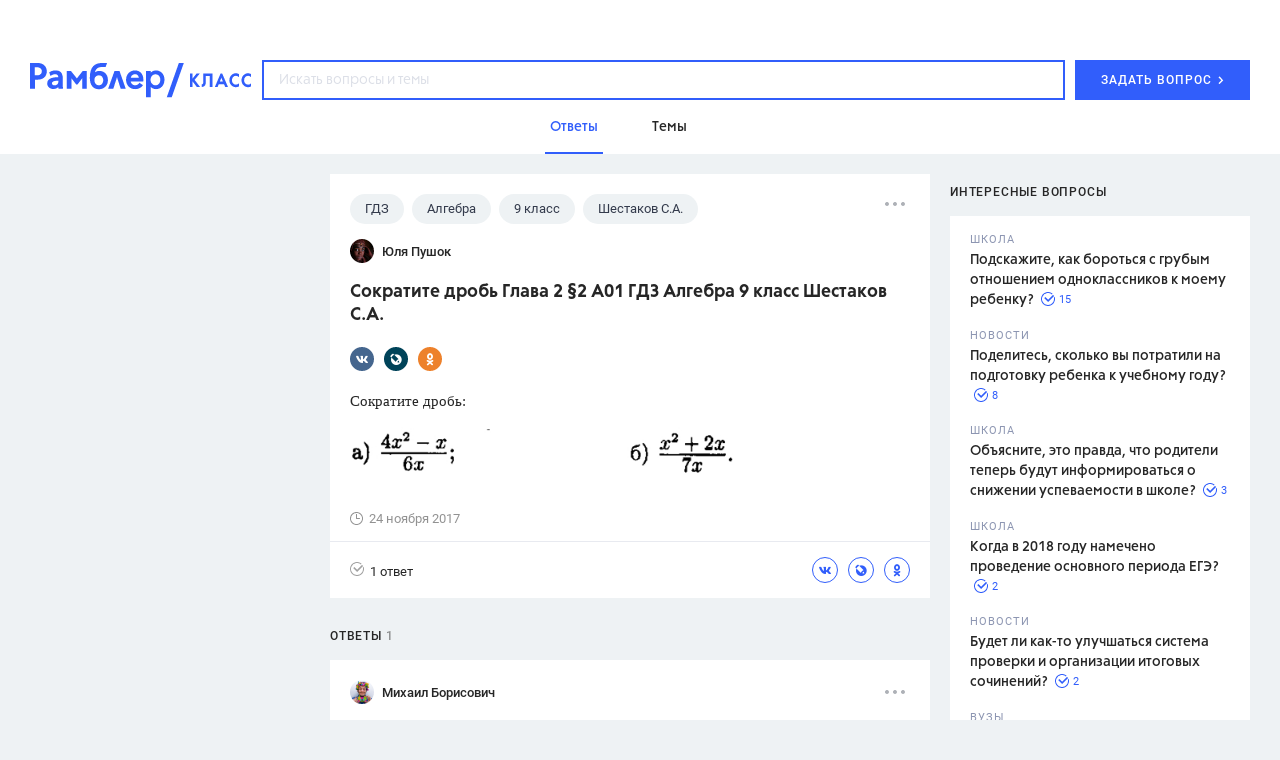

--- FILE ---
content_type: text/html
request_url: https://profile.ad-tech.ru/sandbox?img=hEwyfRQaeWNFsKJZFk-NGKfAuJziwpY7OTsoVSrO4jYw3LQRBaFGt7cmQeqMod*VdnLIHpcX5vwgP*e1lP0ziir72dck*echEE5BxUCYhe4JajNXjgXFe*AgV2IFBTMM4q0032NIE3m53YEpCR2oMPNehegp5PUqAYRK9l6dXNECAAAAuty8CgAAAAA&img=WndI-G0uk-oO8B*YiTjj1b*cBlsVrZ1Sn1CTIi5BhrfYV3urcMHXI4aK-njOzIttevk5nD4ZiAXdXJBiCt0eNR3X2ORcs4h6saRm5U5firfvRpdBDUDDRYfQZTigz52C0ZTgrCi0-zlEyq9h7GEhSgIAAAC63LwKAAAAAA&img=nMo1jkm5ZvOfLyk4YpjnRUQjBU9DVbuKAsPzGEgGfLoXrgu2Y4q2m5yyrGk0KovPFiSRVHkqnIHGYNCadflpPTwOXmo7UARX*qVgLvY7m1RAcNffcFuQqwSUvKYBZP28AgAAALrcvAoAAAAA&img=wheGfJMydNQNEFovaQIOFKFuDlUZSthaYU1rfH5A9qxRELGJuPfpRsnxSidH-tHwSpOy9IMque-tQYw*3ghi6rLR7zUxe*IDkRRzJy1zP5EBt7NvSlLuGjsYuqn11VvZ9*II4RItW1vKcuoZRmma*mjvCaihzCNPSmacKxqv3ZLoFHpCKrY*4dirO3JDReATdDi6DBLWqRU-mVxTlmuj9gIAAAC63LwKAAAAAA&img=M8N-gtQrP0NhEutIK1KZ7TXSvUxLnyopJlamJDbmuBSDg3c*ap-wjHPJGMnI7oEvkqcQEzUWk*fVaLmy6pPPYUK6dAaXdn-MhiCVCUSpse7EHiVtTlg8a*YljBUsmRMPkgZtmqQjbVCduo3lkjCGW2A9MzDTqgly8XBbZ71gPW0CAAAAuty8CgAAAAA&img=I8R2kUJhjeXefoKGDmfYPPY3smNPXW2XWG1gFNG05fPgaz1*eYGPuOtt-3HbZSD5TBbV8cVEttTDOZETO0nalLJL7K1L-5DabJcy-YXq877dYdXylK49*z1fNBHBYShfwLugOVlm*gHmtyxMT-Tn*zL0SIob*2*jmfvM9qXsCPftZx0qbO7gyVW89RmNdzchrUzh4kmYAKRlIuoqJOJrYsDGztco1iBjWQ4-o2wxRkkCAAAAuty8CgAAAAA&img=TXQjQ8y82jYUyKP*I85fxaLpWm845DRYKGrjSEQAIz6T8iWi*PEm3PtIGNStDdQUThplwHSGEAf6pjbOjN*ZMk0I7HErPnM1mIfc67oCzgNVIuUeBj9T8pPXUXQhKPUbKT36kOH1h8CZROYbl3aU3AIAAAC63LwKAAAAAA&img=tNMdelQhe4*tIf47fMJDUr5wSopAQnaJNHMq6BrUw8162dfrwZjo995Im1tY3IfjPjbS9CKfecGRMdXugUolP-BtvtAhjzgEOmFxKFIi50mNh27mwy*ItJBSfV4uzhDpHJc3QUWJRAeAOZmvB4Xt5mVCm7AyZajEzaE*wEoumf85UYeNLxVKbroVcM8ej2t1AgAAALrcvAoAAAAA&img=1k-s7gCbLXWSES8fjrx07wlckUg*GHhILqaWhPcb-waUSKoRh4mllgySg8BFT1QHfp*S43Ix7YrlE42E*bHN4mL3JXNxF4UBuhmPeo8knj6tKw0e*pnMVvIGoqTIdkLUPQed5*hkubcCLSNh3z34Og27*ytgDxm1Iosae6lGvW8CAAAAuty8CgAAAAA&img=Pa2LW5-b9AaDE2GXMCBhX9zXLnVRfC3B7rBEiv*mLFie*f3d5vYFz93L*YP4Eckm2PveqIoFM-LWhQuGnNerDjRWWSwTikb9EJom5PPLF74ao*E9AObVey8y0*RAPbMfAgAAALrcvAoAAAAA&img=fSUVwa4szt-HBtyX4nlQhh799lh162hCIr-2fsnVT*lHKTfBnE55hyGekfM6qSvSaGdAtuWS7hAy06RcErpR8c5HHUsdvoZP7jIknVPTQlUUCkhlfPT3CY92oaXqBL*DZdrzcTS*W3-rkeyHfC6EWgIAAAC63LwKAAAAAA&img=6bscGroO*0uO4KNNVVlojwh1SDlHP9TEHmlWC1h8AASwhDrGSxqXfpMdwHTgFWXpvJc9DH62zJFHxzXyEtW9NKV1gMlCfE2yMrwLOdcQY55f1oMwkZeI6UYZj0Zi*WwxAgAAALrcvAoAAAAA&img=d7AIx62PPIqgUPp4PVweZrSTUPkIZKyFhCKAzFVMTApAtArXhAmmEaMdRpy1P3VgvK-6eV86S7wDW39zNWynnD43WZ129*ZXH3L1Olp7OjXyE--wy6J27HiImb0gtlSl-pwifhnU-L2jVkCtEi1eW5YyGLebnWhwNavHIZ8IcdgCAAAAuty8CgAAAAA&img=IxNOZ0l6FiSWvUzEdfSdbQpTAmnQsd7C*cl1gZ-5lJfi-RvoGN8XIi77iHgxk*V7eUPne2HKxIWvkZUxvPbH5Ooo5VwfhLpNDihuEC3snKcCAAAAuty8CgAAAAA&img=v3EazzkTSC2qr7s64HfkNB7Vwwsejf4b*b43zZtfZfqHvsVHjemOa4-5JvOykruBK1aoiCSGcoRInlRNEUUNGSdfUaoWefep1oEUpDVdydnLMEx6L7Kd6NA*aiKYsoNYkPYslukBc1griWo5SO*0qAIAAAC63LwKAAAAAA&img=84Q*HVVRTSfyOAe88DmnQYJvK7fBJKw*4yUA1mxb7i41TNy2*cW1tH24YAqnfb90pEDOuHcLlCI1Dj3A-tFDHohRoJk4kbFfPlSu7idDtme0RyHMEE1mW9yy54hXSen0-w8eq2GxBMDt9jzCmIpoIAwNCn8XGQVZ2Z4Cetf5CJlUQXCIaeZ*qzkugqXGmkF240mb2Mdxsq-tZhbfOshLy25tL0QKaHN7ebWCRzRXus-mGw3bXBw*E15HjxDdWV0xvHBxoiRZUHTaOLug9hCkX8c5RC2NpQOO8zsU9WHuItgCAAAAuty8CgAAAAA&img=0HHO45CmTscr-VpWBX3Ko2JUjBKNPig91QM*87VhoXolsB3IDk7pd2mnoKbqeMN2BZi5g4e05eYCb8BuGB9*n4AoDpXnSfepd3wlEpaHv84CG7BiX0gt5yWMNalvXHr7AgAAALrcvAoAAAAA&img=DIxQ2MWMihgQ2GGBbRj46GNQ00ZyIZBLY1sk6T6w0U4TdCxir5X9XlNQbMqZvvuTnLqGqMDyr7F1l-MBgTQHt7D4EoL3R1NW40yYLOLV3DpzQZAlZIQj3ze83G4Mu9LVZMZT2T*LPe9JjTWb5oGg3AIAAAC63LwKAAAAAA
body_size: 2074
content:
<!DOCTYPE html><html><head></head><body>
<script type="text/javascript">
window.onload = function() {
(new Image).src = '//ssp.adriver.ru/cgi-bin/sync.cgi?ssp_id=5&external_id=00000000-697c-4287-89fb-335c04910001';
(new Image).src = '//sync.upravel.com/image?source=sber&id=00000000-697c-4287-89fb-335c04910001';
(new Image).src = '//an.yandex.ru/mapuid/ramblerssp/?00000000-697c-4287-89fb-335c04910001';
(new Image).src = '//lbs-ru1.ads.betweendigital.com/match?bidder_id=43008&external_matching=1&forward=1&external_user_id=00000000-697c-4287-89fb-335c04910001';
(new Image).src = '//sync.rambler.ru/emily?partner_id=9122f432-a6c9-4f14-bc8a-daa781f3d204&rnd=2065926447';
(new Image).src = '//sync.rambler.ru/emily?partner_id=vi&id=abcdef&r=https%3A%2F%2Fdmg.digitaltarget.ru%2F1%2F7009%2Fi%2Fi%3Fa%3D185%26e%3D%24UID%26i%3D%24RND449930682';
(new Image).src = '//sync.rambler.ru/emily?partner_id=rt&first_id=872be664-da87-469f-bdbf-025103665c8a';
(new Image).src = '//sync.rambler.ru/emily?partner_id=6bf5a340-6c1f-4262-8f72-400b3d237f5d&ruid=00000000-697c-4287-89fb-335c04910001';
(new Image).src = '//sync.rambler.ru/emily?partner_id=maximatelecom&id=00000000-697c-4287-89fb-335c04910001';
(new Image).src = '//px.adhigh.net/p/cm/rambler?u=00000000-697c-4287-89fb-335c04910001';
(new Image).src = '//sync.rambler.ru/emily?partner_id=cldata&rnd=00000000-697c-4287-89fb-335c04910001';
(new Image).src = '//yandex.ru/an/mapuid/sbersellssp/?00000000697C428789FB335C04910001';
(new Image).src = '//sync.rambler.ru/emily?partner_id=799dfec1-4657-456a-b7c9-c32ee3652b12&id=1930927577';
(new Image).src = '//sync.bumlam.com/?src=sb2&random=702163381';
(new Image).src = '//sync.rambler.ru/emily?partner_id=aidata&rnd=00000000-697c-4287-89fb-335c04910001';
(new Image).src = '//redirect.frontend.weborama.fr/rd?url=https%3A%2F%2Fsync.rambler.ru%2Fset%3Fpartner_id%3Dab56d453-f95a-4cbc-97b3-1e30a8f95173%26id%3D%7BWEBO_CID%7D&usr=00000000-697c-4287-89fb-335c04910001';
(new Image).src = '//ad.mail.ru/cm.gif&p=180&id=00000000697C428789FB335C04910001';
(new Image).src = '//exchange.buzzoola.com/cookiesync/ssp/rambler?uid=00000000-697c-4287-89fb-335c04910001';
};
</script></body></html>


--- FILE ---
content_type: application/javascript; charset=utf-8
request_url: https://ssp01.rambler.ru/context.jsp?pad_id=434637240&block_id=434638924&screenw=1280&screenh=720&winw=1280&winh=720&rq=0&rq_type=0&rq_sess=E8EAE50D12CF58FB1343A6269D934F3E&fpruid=pA8AAENKs1fQy97mAWbD7AA%3D&adtech_uid=872be664-da87-469f-bdbf-025103665c8a&adtech_uid_scope=rambler.ru&jparams=%7B%22p1%22%3A%22bvnqh%22%2C%22p2%22%3A%22emiu%22%2C%22pct%22%3A%22a%22%2C%22node%22%3A%22fullscreen%22%2C%22ssp%22%3A%22ssp%22%2C%22puid6%22%3A%22RKLASS_TOPICS%22%2C%22puid18%22%3A%22RKLASS_TOPICS_ANSWERS%22%2C%22puid42%22%3A%229.2%22%2C%22pli%22%3A%22a%22%2C%22plp%22%3A%22a%22%2C%22pop%22%3A%22a%22%7D&top=4057&left=0&secure=1&vcapirs=38_56_82&fpParams=%7B%22f%22%3A%7B%22p%22%3A2231318396%2C%22c%22%3Anull%2C%22i%22%3A283944215%2C%22v%22%3A%22Google%20Inc.%22%2C%22r%22%3A%22Google%20SwiftShader%22%2C%22w%22%3A3368131880%7D%2C%22s%22%3A%7B%22w%22%3A1280%2C%22h%22%3A720%2C%22a%22%3A1280%2C%22b%22%3A720%2C%22p%22%3A1%2C%22c%22%3A24%7D%2C%22o%22%3A%7B%22t%22%3A0%2C%22u%22%3A%22en-US%40posix%22%7D%7D&callback=Begun_Autocontext_saveFeed3&url=https%3A%2F%2Fclass.rambler.ru%2Ftemy-gdz%2Fsokratite-drob-glava-2-2-a01-gdz-algebra-9-klass-shestakov-s-a-66443.htm
body_size: 2728
content:
Begun_Autocontext_saveFeed3({"banners":{"autocontext":[],"graph":[],"hypercontext":[]},"blocks":[{"id":434638924,"options":{"banned_referers":"","json":{"adfox":{"p1":"bvnqh","p2":"emiu","pct":"a"},"node":"fullscreen","p1":"bvnqh","p2":"emiu","pct":"a","pli":"a","plp":"a","pop":"a","puid18":"RKLASS_TOPICS_ANSWERS","puid42":"9.2","puid6":"RKLASS_TOPICS","ssp":"ssp"},"view_type":"Fullscreen,Fake,Version_Desktop","visual":{},"wl":"rambler"}}],"cookies":{"uuid":"00000000-697c-4287-89fb-335c04910001"},"debug":{},"links":[{"type":"img","url":"hEwyfRQaeWNFsKJZFk-NGKfAuJziwpY7OTsoVSrO4jYw3LQRBaFGt7cmQeqMod*VdnLIHpcX5vwgP*e1lP0ziir72dck*echEE5BxUCYhe4JajNXjgXFe*AgV2IFBTMM4q0032NIE3m53YEpCR2oMPNehegp5PUqAYRK9l6dXNECAAAAuty8CgAAAAA"},{"type":"img","url":"WndI-G0uk-oO8B*YiTjj1b*cBlsVrZ1Sn1CTIi5BhrfYV3urcMHXI4aK-njOzIttevk5nD4ZiAXdXJBiCt0eNR3X2ORcs4h6saRm5U5firfvRpdBDUDDRYfQZTigz52C0ZTgrCi0-zlEyq9h7GEhSgIAAAC63LwKAAAAAA"},{"type":"img","url":"nMo1jkm5ZvOfLyk4YpjnRUQjBU9DVbuKAsPzGEgGfLoXrgu2Y4q2m5yyrGk0KovPFiSRVHkqnIHGYNCadflpPTwOXmo7UARX*qVgLvY7m1RAcNffcFuQqwSUvKYBZP28AgAAALrcvAoAAAAA"},{"type":"img","url":"wheGfJMydNQNEFovaQIOFKFuDlUZSthaYU1rfH5A9qxRELGJuPfpRsnxSidH-tHwSpOy9IMque-tQYw*3ghi6rLR7zUxe*IDkRRzJy1zP5EBt7NvSlLuGjsYuqn11VvZ9*II4RItW1vKcuoZRmma*mjvCaihzCNPSmacKxqv3ZLoFHpCKrY*4dirO3JDReATdDi6DBLWqRU-mVxTlmuj9gIAAAC63LwKAAAAAA"},{"type":"img","url":"M8N-gtQrP0NhEutIK1KZ7TXSvUxLnyopJlamJDbmuBSDg3c*ap-wjHPJGMnI7oEvkqcQEzUWk*fVaLmy6pPPYUK6dAaXdn-MhiCVCUSpse7EHiVtTlg8a*YljBUsmRMPkgZtmqQjbVCduo3lkjCGW2A9MzDTqgly8XBbZ71gPW0CAAAAuty8CgAAAAA"},{"type":"img","url":"I8R2kUJhjeXefoKGDmfYPPY3smNPXW2XWG1gFNG05fPgaz1*eYGPuOtt-3HbZSD5TBbV8cVEttTDOZETO0nalLJL7K1L-5DabJcy-YXq877dYdXylK49*z1fNBHBYShfwLugOVlm*gHmtyxMT-Tn*zL0SIob*2*jmfvM9qXsCPftZx0qbO7gyVW89RmNdzchrUzh4kmYAKRlIuoqJOJrYsDGztco1iBjWQ4-o2wxRkkCAAAAuty8CgAAAAA"},{"type":"img","url":"TXQjQ8y82jYUyKP*I85fxaLpWm845DRYKGrjSEQAIz6T8iWi*PEm3PtIGNStDdQUThplwHSGEAf6pjbOjN*ZMk0I7HErPnM1mIfc67oCzgNVIuUeBj9T8pPXUXQhKPUbKT36kOH1h8CZROYbl3aU3AIAAAC63LwKAAAAAA"},{"type":"img","url":"tNMdelQhe4*tIf47fMJDUr5wSopAQnaJNHMq6BrUw8162dfrwZjo995Im1tY3IfjPjbS9CKfecGRMdXugUolP-BtvtAhjzgEOmFxKFIi50mNh27mwy*ItJBSfV4uzhDpHJc3QUWJRAeAOZmvB4Xt5mVCm7AyZajEzaE*wEoumf85UYeNLxVKbroVcM8ej2t1AgAAALrcvAoAAAAA"},{"type":"img","url":"1k-s7gCbLXWSES8fjrx07wlckUg*GHhILqaWhPcb-waUSKoRh4mllgySg8BFT1QHfp*S43Ix7YrlE42E*bHN4mL3JXNxF4UBuhmPeo8knj6tKw0e*pnMVvIGoqTIdkLUPQed5*hkubcCLSNh3z34Og27*ytgDxm1Iosae6lGvW8CAAAAuty8CgAAAAA"},{"type":"img","url":"Pa2LW5-b9AaDE2GXMCBhX9zXLnVRfC3B7rBEiv*mLFie*f3d5vYFz93L*YP4Eckm2PveqIoFM-LWhQuGnNerDjRWWSwTikb9EJom5PPLF74ao*E9AObVey8y0*RAPbMfAgAAALrcvAoAAAAA"},{"type":"img","url":"fSUVwa4szt-HBtyX4nlQhh799lh162hCIr-2fsnVT*lHKTfBnE55hyGekfM6qSvSaGdAtuWS7hAy06RcErpR8c5HHUsdvoZP7jIknVPTQlUUCkhlfPT3CY92oaXqBL*DZdrzcTS*W3-rkeyHfC6EWgIAAAC63LwKAAAAAA"},{"type":"img","url":"6bscGroO*0uO4KNNVVlojwh1SDlHP9TEHmlWC1h8AASwhDrGSxqXfpMdwHTgFWXpvJc9DH62zJFHxzXyEtW9NKV1gMlCfE2yMrwLOdcQY55f1oMwkZeI6UYZj0Zi*WwxAgAAALrcvAoAAAAA"},{"type":"img","url":"d7AIx62PPIqgUPp4PVweZrSTUPkIZKyFhCKAzFVMTApAtArXhAmmEaMdRpy1P3VgvK-6eV86S7wDW39zNWynnD43WZ129*ZXH3L1Olp7OjXyE--wy6J27HiImb0gtlSl-pwifhnU-L2jVkCtEi1eW5YyGLebnWhwNavHIZ8IcdgCAAAAuty8CgAAAAA"},{"type":"img","url":"IxNOZ0l6FiSWvUzEdfSdbQpTAmnQsd7C*cl1gZ-5lJfi-RvoGN8XIi77iHgxk*V7eUPne2HKxIWvkZUxvPbH5Ooo5VwfhLpNDihuEC3snKcCAAAAuty8CgAAAAA"},{"type":"img","url":"v3EazzkTSC2qr7s64HfkNB7Vwwsejf4b*b43zZtfZfqHvsVHjemOa4-5JvOykruBK1aoiCSGcoRInlRNEUUNGSdfUaoWefep1oEUpDVdydnLMEx6L7Kd6NA*aiKYsoNYkPYslukBc1griWo5SO*0qAIAAAC63LwKAAAAAA"},{"type":"img","url":"84Q*HVVRTSfyOAe88DmnQYJvK7fBJKw*4yUA1mxb7i41TNy2*cW1tH24YAqnfb90pEDOuHcLlCI1Dj3A-tFDHohRoJk4kbFfPlSu7idDtme0RyHMEE1mW9yy54hXSen0-w8eq2GxBMDt9jzCmIpoIAwNCn8XGQVZ2Z4Cetf5CJlUQXCIaeZ*qzkugqXGmkF240mb2Mdxsq-tZhbfOshLy25tL0QKaHN7ebWCRzRXus-mGw3bXBw*E15HjxDdWV0xvHBxoiRZUHTaOLug9hCkX8c5RC2NpQOO8zsU9WHuItgCAAAAuty8CgAAAAA"},{"type":"img","url":"0HHO45CmTscr-VpWBX3Ko2JUjBKNPig91QM*87VhoXolsB3IDk7pd2mnoKbqeMN2BZi5g4e05eYCb8BuGB9*n4AoDpXnSfepd3wlEpaHv84CG7BiX0gt5yWMNalvXHr7AgAAALrcvAoAAAAA"},{"type":"img","url":"DIxQ2MWMihgQ2GGBbRj46GNQ00ZyIZBLY1sk6T6w0U4TdCxir5X9XlNQbMqZvvuTnLqGqMDyr7F1l-MBgTQHt7D4EoL3R1NW40yYLOLV3DpzQZAlZIQj3ze83G4Mu9LVZMZT2T*LPe9JjTWb5oGg3AIAAAC63LwKAAAAAA"}],"params":{"impression_id":"1769751179591-XDNxCboD","is_mobile":0,"marks":{"misc":2311},"priority":0,"thumbs":0,"thumbs_src":""}})

--- FILE ---
content_type: application/javascript; charset=utf-8
request_url: https://ssp01.rambler.ru/context.jsp?pad_id=434637240&block_id=434637476&screenw=1280&screenh=720&winw=1280&winh=720&rq=0&rq_type=0&rq_sess=E8EAE50D12CF58FB1343A6269D934F3E&fpruid=pA8AAENKs1fQy97mAWbD7AA%3D&adtech_uid=872be664-da87-469f-bdbf-025103665c8a&adtech_uid_scope=rambler.ru&jparams=%7B%22p1%22%3A%22bvkuo%22%2C%22p2%22%3A%22y%22%2C%22pct%22%3A%22a%22%2C%22node%22%3A%22billboard%22%2C%22ssp%22%3A%22ssp%22%2C%22puid6%22%3A%22RKLASS_TOPICS%22%2C%22puid18%22%3A%22RKLASS_TOPICS_ANSWERS%22%2C%22puid42%22%3A%229.2%22%2C%22pli%22%3A%22a%22%2C%22plp%22%3A%22a%22%2C%22pop%22%3A%22a%22%7D&top=0&left=0&secure=1&vcapirs=38_56_82&fpParams=%7B%22f%22%3A%7B%22p%22%3A2231318396%2C%22c%22%3Anull%2C%22i%22%3A283944215%2C%22v%22%3A%22Google%20Inc.%22%2C%22r%22%3A%22Google%20SwiftShader%22%2C%22w%22%3A3368131880%7D%2C%22s%22%3A%7B%22w%22%3A1280%2C%22h%22%3A720%2C%22a%22%3A1280%2C%22b%22%3A720%2C%22p%22%3A1%2C%22c%22%3A24%7D%2C%22o%22%3A%7B%22t%22%3A0%2C%22u%22%3A%22en-US%40posix%22%7D%7D&callback=Begun_Autocontext_saveFeed2&url=https%3A%2F%2Fclass.rambler.ru%2Ftemy-gdz%2Fsokratite-drob-glava-2-2-a01-gdz-algebra-9-klass-shestakov-s-a-66443.htm
body_size: 7140
content:
Begun_Autocontext_saveFeed2({"banners":{"autocontext":[],"graph":[{"banner_id":579454843,"block_id":434637476,"cards_mode":"Url","condition_id":579454853,"constraints":"","cpm":3.0,"domain":"yandex.ramblermedia.com","frontend_params":null,"height":"1px","kwtype":4194304,"max_cpm":3.0,"mime":"application/x-shared-scripts","price":3.0,"priority":0,"source":"//img02.ad-tech.ru/file.jsp?url=DT1bq*RZRbb2w4i3W6IYqkgzBZrYPhIv*pkkfKecnxv8hPIaOOrv7YWMA*dZ0FtlUnJbUJt3RWTT2eB-YiANJIgCtXORLl2sMnX2lYnE8L-yvJeSwLM6rVFfd959nCIEM7iOlFi5744mTo-J8tlQ91o6ExBt8XB3jw0Ml1bk2dukaJvzvKMxBHCo*QCOVCh5qeQwbj6KGHsCHS1Z*v4C1FEiakqNfck0KLxkp1Z4rTa4hWSGM*pqHHf13ExFwZxoXj0NxKt7EOWmSgdUspVPq9QcQL-1JmfEOaSSMGlqo8Wg8IhB3yP*XfiqjmQRwJeid68P0Rod9D8mmY0WQzdKYN1PgukOHdnANeHdcHvAbyRCFwOpfK1ePpCSufDFsI*a00sv8b7Jx7xOllGyjcW0NJ*a3heMopfimI4wbcu68vUkFr*nhjaU4xeD85sYFV5weQigD9oAMsehicvm0XiDPWjpsV1mNNpzlx-kjKxgt2Re2u6ed5KzW*uBYMs-3A4h73QltbS-yORmFPdhQEnfvfFgJYkr0Iy-TsE92GMSce*bMoAVcPlemtsDY8F--BJpio02Se8oxnhDjpj2WCIh1O8nxOUwJwfchzBHoaef6bIDBOFCuqiAeM43xKDRCGUuEg4mNJKJu1KSGtccLBnP8tS09ie1Q46pmAMXPP6IWT5BFAK9G-0Qe9TPa3Ax*XaaNuytBUfDyCdJkAaH8ZoAbQHcUFEPH9P168wFii-gmDs2cPALKb1tzBCxyQbOI*dpG-h4yUZxC1gMP-fsq68BmQdOSj4sY34fVFuSa6TgylGsVdfYniuB4jRVowodRseD9kl5Tt-yXycbN-pf*BafLLIYd8OPtSRalv5eiu6obojnJi2j5L8nsdQR5DlVgxUbWUfpSjyFDQ9JlNCMU2WqKsEKQhPMDN4eRk*9MQ3tjNoMZovZnREjAxNTNPRzfo-i*EjyC6DfZNTNbrRcPtgD8hfjJ6WuEWBjg1B*Kw*XC6lC3zTcjm8k2gsRQOrQlQgDv3vnKa34ZJB6vxBe4wLgnY*hqTUwOWPGFMeVyFe1f2b6iLMUnBO2X64JVlkF4MDBLJvN5XIyZWGbb07WPP0UOmJfjBAQbrrjwKLKyBP4LXoKeM*tgwBR3gW0k63yNTpDgxXU-V19iZwhadaccoLl6qzJOh2fPDFXlcKRHsJ73SjkzKKp-wB2j8iLlr1SJpuRGUni86dUP8FOXt*S7ops0i0ZDcTbe*ommUeug19rs011mKZJDc7DxAFSYhzZz54mPyaVo94qSLuL7G5cA*tTX2I-qDr-XAbam1FJ4qRTcKpy5wKLMYErYuHgs5j23e0DlWneA8-rOj2kte9KHuY8VYUy--tl37i8TYQoASJyNOs3sHil4JsaXTj0E5Z1kjuP4fiiPluPIQBepFoo**kB4ek8TlpJj8rOFkewMyUEK2QKgPHBqsmk5GO13EUQuhg3e*1p-PpHnAPCtur6pHnsk-DXPr3v1pCCOLn-zcCBfhKZY-xDnpg2VFA7o*7oQhsw34zamw4DOIyPj9QS58y3zEw6tGFkt3ynbBF81goF*rdBG1nZIQtEBaYepNdcKB73b2J-b2HacCdL4lc8fMy7InP7h4YP2lltrNunR9o-Od6oVH13F9pvCiHJrxefBCrS9U0e3BWYwznuDFK6AxJ6oA7oo*6aqGLF6BESl5q6f3Wu7pvNwEXc1PfurOeGO-0UvzuxKjOVAp7pc3XBNQCTs-Lb13*XD26i-be5etwaXkHOyqOdOFdkwcGQimjoo4DJuZsnsbewxbcK9zvqjxo3gtFc4LXXfiZNXsw82TJvbyc8XmU898mPGq9gb33Me0-LAgAAALrcvAoAAAAA&eurl%5B%5D=O3hOsQ2jFpEjouyZYhJhARv0BmBrwoB1V5LOE*CInvmAbxKrH2AhnAllHWqAt2Lxs6WwYjWCNR4xLYziU7JkJAIAAAC63LwKAAAAAA","thematics":"1","url":"//click01.ssp.rambler.ru/click.jsp?url=86zo1iem7-18KE95ZyBZsudZrQSVwottMri0Dhrk0lG*s4lAMt8P4R8sn-wyLZRyoxvWSlc6PVBbv6AinX6XWPClG8IXk-OvpI8mD3o7rr*uxR7wn3cYOCbg2RqA-MllqtASHnkFtZOQYbUw11VMKa82Oxs8dw9aZYAL3n1djCvhMkWqTw1MFOApbpTv8XP-JUU3dP3l-vuTWXcfauztUlvfh97FAUm9kXeJjNqnHZsiAP8cWeeWP69-Mk26ZTA8vSrwN6CHKKWvp4r0YtO4B1qDK7cI*EGck28A7ZuE6ncePUK07WKRiQhsFPQBt56YvD0bR-k158OZs0dUcREPTaeBbyzEjVhgAu07f*wPg2VPdKalk-7B1vnJDUKrn*4Oy8jioQ99HM34MDVq8NdaAcP*w4uDGRGVaXxaOQda1x-M2kXYyaKB1qgzpx65o7erUSr*9UX1cUqwru4EgNYJE9EKfd1aQlHn8RGG-m-KB52gaAQf2tq8c7q8dQlhXEkxAHm45Vu0C8ld-SUrfGb3lhoxDReBrDh0ZV26mU5ET2cctPPbA34Yp2XZ7Jr1LVR7C2pDEWcSg0xt3Q*dpV4q1AX1GVAM1oasypDS2YCN3uugi-cviBGWr7vn6KG2f0s5DdxntuKuNrxm6XF775zEBmoHK8EtkrQqzgSy90FKlYzWwuSxRmweQx7Q3MQkzUHxVQrgpDs4S38*86*HaMEA1VrKezLe9GEzsYqWehVKZy5Z8awjLFoo6-7CG9owA6Y3jOMuIwh8gimpwNok0MLexSLy94S*UcEX3bULUqZWf1FeJ43rxrYzxbMDCFbzURulyilMOFro9M0rUVtDlPl7m2UxK1PTx7bq2fTGdQMbOu4at3kzQw4MKTA8501sU3XyO2L*NDYWLXedYU1V*hc3LmeB*2g4*GWOPuMlfxmrB7SR4AzZn47AwyxQP5D8RhrcKIKPV6CVyhvsmILsKnC2m3oegysM58kE5JdMbWMMC0IgghYQw35HCMYkQDR2kE7JhHXTq*aoG7H-zzg2750XJJASfJ*EeUlfvbhiYvceEMX39TXwdsm9nR9bPbwy7wtk4WsKsCsBGnXGvIGMy564lYB*HflqskwbjPI7RX8uPCZvP73HTUjqYU7qqCLB-5i-YmAy-W0mo-TWjHmAuBMmxH2mx*9OMaXLEmq6RkJDpuZrpv-yd-g5YaddzlP6LUwkIPtdBI8O3hLuvhO*upIn8g1GZk6qFdAi*NxVKb9FQSuEjBbxUPT33A6C8fKrOpEW6PcwYeHXknsZJD4WmDlAlRbRnMVgD4l93Yt86saa4NVofnfOA-mtVnh20E1MEIuLnTq9nBkaaSyBzTxMGXNELPglqqH4CR9aPzHov30vN*53Vq22QHpmoxxZHIz1w28*ttZ-PsSosVypGYlB3twJ9tFon0zhAeB-HUjyorPRmQlQ-HDdIGgaVdrdGF1UqpgAYcQBcnaiyFKCX*CwvWyc9gIAAAC63LwKAAAAAA&eurl%5B%5D=XYJKlk5HpIFoC*qcCiI7pLiS9-UYUe*wH2xiUlpChnj8R11iRYGWL-cI99Hr9aZ4SJR0MOKmu*G1hAaOHwNXRAIAAAC63LwKAAAAAA","user_id":429804626,"view_type":"Fake,Graph970x250,Version_Desktop","viewability":[{"percent":0.5,"time":1000,"url":"//img02.ad-tech.ru/file.jsp?url=hF*ko7efSU869Hmob2w8O7QvCG5qnmu4XB9iCFhtvQ1s9PIqaxBgmkIUs79s*Ej*eWUOZDVilCFU95NTcH70gV6LMlvcVNUV2VsGSacPVjN6X3QN51QMAE8S-yEtQDnWhf3rXSAS2wsl5dH5LbGh-dRBLWFXBaONTQfNinwEmcnGRdNBMHD9eo*5A8*tDCjDvQ6NAH3RawraX0nwzMd9uSrxnQNvTTu-NW*2ql9FEjVazau-NCk8iWXYqhukAuavo*cgYald3c4--XX5mzSyWosxdIyOxKA3tpkxP2vznJPiTc2LfIvxCoyC5Syex3tDDN4GHc7tUBsYOekW7oMABxkn9BZq8I7ezdd346rb1FCwDUaUv373y5OLQ8CtVpOXZk77yX5laPCLIjxNe6SyoNBynTqits2wW6N0uFTYY9vZr*8qiwvG64irpr0Z9nIVFavJHTBQVrkCa5rvP2*mW53IYJpHl4o7hjQOCBiKwoF0w1D4BGROG6NIsdgsK6QW6re6EC3NmW-2VqQQILmV-4uW-qRyBjLQphNL-Zlnxd9*Ow428Oon8e0W6ErZzYFjSVPwH62S2GKuEPSq4ZHMUUn6yNByS*KFdJXQXdnT-Ovx6Oy-zcVDhe6Yb1RWUmIq35JkvaQyUYkWQqoKVmugugXCKx0f4px-dc*2XIplG0eCarVfTmgY350G49vZCEa8eU*hJVqUTpLMLdmF2aizhMIOBeGWbFardDZE19lZdqBw3K6OH8-fIietgcVxZuQiMDrcbqo8pfFszvjgD3bwvtEolIe4NiOIJTMrdpRJq2NW2StKbtQsDJy67901i695tEKsFemimJRcyLbrEnUTXFar1MjCfluDhOPxndYZF-iWc7XSl**iGbeueae4rJ6-VX8XdMgfgb7yYtQb-VyybLot*A3LFgj6nVY6hf9JlwsQQvtvJ2GiRbDvAlVATBC7pilcM5pJFI*Tk1PV2H9uSiRh9FU60AIAJH5BC6qZm-h8Bj-hGJZ74LcA*jSsr3Agk3oOURLSkMlGr2kQt8GD9X6g9FCF-wr3z-*g6kPJiYgSOQ110uVdRBINAI71YJ2VSmVgR-aS1fPdt6OKw-PWs4FOjGwdneV*[base64]*DvNIYpi87xuBeXzX60JhKYhROakIV1BDiFlB3YW5sopuSsW8D0jKCTG09PF1FuYBYsiKZyAF0QAMQnRjjEFAqIYQtUcRwzpkXeC9NlEJdga1EqenvVS2WPtaW9ngljmOv3*Pmb8A9ABKER**c3J87TMJ7LTE8YviC*RtuYXS59FXbXV2t9e1loXoKWggf1TgVDrIy07DfqKBlQC8AgAAALrcvAoAAAAA&eurl%5B%5D=mHMx7fCXIdx9ZBq-Ob-yWFMjm5Ko7fOwkjlsSDhsBUEHOkrCB3PXx-f14Cy9f9s2wiV-JkceqIXm6-SqKV-z8AIAAAC63LwKAAAAAA"}],"width":"1px","words":"{codes tag 427721357}"}],"hypercontext":[]},"blocks":[{"id":434637476,"options":{"banned_referers":"","json":{"adfox":{"p1":"bvkuo","p2":"y","pct":"a"},"node":"billboard","p1":"bvkuo","p2":"y","pct":"a","pli":"a","plp":"a","pop":"a","puid18":"RKLASS_TOPICS_ANSWERS","puid42":"9.2","puid6":"RKLASS_TOPICS","ssp":"ssp"},"view_type":"Graph970x250_fix,Fake,Graph970x250,Graph970x300,Branding,Version_Desktop,Place_ATF,Graph970x100","visual":{},"wl":"rambler"}}],"cookies":{"uuid":"00000000-697c-4287-89fb-335c04910001"},"debug":{},"links":[{"type":"img","url":"MNIzpelpxDG-MV6iqBar-W3C46b8ucpzY3Qp4XXHAZM2jZVA-T4ODjPmU-u*HoM0h31Cdkv0V2UB6C18*z-k5j4cCQa-1B90rUgpggaf56HFlcd2m4VxMs9e3Rw1ljEvMkq89dvzyFWP5tTGTCgWOQIAAAC63LwKAAAAAA"},{"type":"img","url":"Rj1-YO67wC*-SkqG5G5L9K4QtCXRjEwhWm8CeO0gQjtH0c0-Sgh2DsEDHgghym4Pmjz8Q*Yp3KmPS6O9T07vvwsHutIZUoQOm5LX9VFSbPzdvEszJS-7ePpgaY1wjy3MAgAAALrcvAoAAAAA"},{"type":"img","url":"k0NlDsTx7t-FOFPE*wn8t6zXwyHXEV-KneuxO6Jgbz49ubRK04-FpMzRED*z-nX-bJUBchKD8s1usImj4u04ZBSNB926oe6k8mAN5LZxLTxRnszTQzYEyAMKo1fisZvoZzAvAlkKX1MxXQOsYC41KwIAAAC63LwKAAAAAA"},{"type":"img","url":"dLm98UURTTU80VW3uhIwLy-40l0i*czEAZ-uEDH9IBRgauZdx2qYLY54VxoYYoWmKFGCb5cGy42VUwKpo4zrI6bI8r-N6GtEJtzuM8jfXgOqWM7ixIxlQMHdcBzzz5*N99E1MgH*8Y58LKhi1JkN2RHpdxbkfBf8NERL3ZCh0DQCAAAAuty8CgAAAAA"},{"type":"img","url":"z5kJgY-NXrqIXNkk3DQGzMlYwQhv5u-ezOR9iy2C1jZzsiGRNy1T9xXg4LC2QPIf2VuUr8moVSbcV0nkGoJhstn0zOcqIHadhGnKCZcOnCjQhBF4uY*58p5jRGDTOSY8CPXYDDrScoGHHh09JQ8-1gIAAAC63LwKAAAAAA"},{"type":"img","url":"p-JOz7G30*uiwv5cY-0llOmWItrgO1lu1h4tg2ImaVlh4EqhivnFOdSf327PqWM1G7azAWveg4bzHhX9VTsR7cuVPPVPFF38UA2JWV6jbnKEh5lagumg0KkZRGOUw9sMAgAAALrcvAoAAAAA"},{"type":"img","url":"CNZ8UmSbM0PuFzCNPzmSqQJz2kWjAJLQpW9SdWVb3Ed7u46n*2Mlj0O4pmHOhnWElzglCqyClPJkkm*AXxZ0jm49nDCwKNP7fDaISlSj5ktkDaBwzj2XXdrTXAdW6Hqd3VLP385zNLcZjJ58TWDpIwIAAAC63LwKAAAAAA"},{"type":"img","url":"0Iy7IbRn*5XD2aHE53xae9i287XTwYGqs5UISdjKeiTEVvcpar7vTi07aGCV3*uSt0Tb3Gj4NDN-OR0m09MkB5SiGUbZP5*jy5izaShbDbspYeZV4bW45qcWRXuqqgcx1WvUvIA0vflf-406Vg069kZK43J5vnxYuCcMYLboYp8R51MPBNCPII5mfz7HbT4T1mzGi0vYeZEQw7vSfUbiPQIAAAC63LwKAAAAAA"},{"type":"img","url":"5TJ*rMo2j7ZfRt3RaZRdAbNbC-kgQwoNPcUYpsNQ3J2qExa*iCpNk*Q8Qn-NFfvDvYQPGykwU2qVd045u*G2aZZ4dRUs8NrsQiuqAXNvGCTv412ogntSL4dudydhGnXkY5pdu5MyOxFGFXjFsoRoZQIAAAC63LwKAAAAAA"},{"type":"img","url":"3ZCHFaMLc31LvFP32NwLzsy9hXqlG*HhbCDPDGqV2LEQp4*i7SGtWpuvPRektnfaO*FLuPeGmW6YWXsp*bPaeuSYRs6DZet-azPSprcaqAe4nf25VoYDMO9ki8he0pJti*iYN8Ag9RaZSkYx2D8KZWHx3ykXn*N-AkCUvsfw2w-2oB*fwMrpmjbkAv0uAjN*AgAAALrcvAoAAAAA"},{"type":"img","url":"uEFnJuzoM2QQCnfWuXuC3PJOO-dDbzP7NdOhsab-F7tcKTpOX7J1RRRBEMdjGwFWgOmi6m9zaJwLRI2ooPgvGI0vlBZEUeKoO8GAuyMXuLIUyUycUgPYytc81zGjf6biAgAAALrcvAoAAAAA"},{"type":"img","url":"mTK3k1LyTHdQaMUF9Em6s0bt18kjJUkKUrelxB-krTpoY2**NF5fkOT08rgjLLWbQN5tULoFkVik7umm9d8ru6urzRCz0p*ovVnEU-k3*t1ZgtNebDfZ0BIR49yOWAlH9YwZQRSuybBcyuOdEIRM53mPaJx0fh*xpExgFOWlrqonhA9KXHPFx3Z9tKvPz0a34AKDFaxGdHN5GO-ZKxpIVvM8TTeNCK1JpXqdBBm495Pm4-mzeVtdbqyUzv4fE3SCdRPh5uMpz48H5RojTh2qIn9ZdEmTyVPADyDqxnIv7WUCAAAAuty8CgAAAAA"},{"type":"img","url":"z6XDMkzullAbqu2Yg8802Q9CRNdcUoKP6ZAFUIwdy4cM09wLbGNUcXqLx1*N1YJX6EZnyoIr8DAWzas3F24*dqRMWQtK5bBqONBMmOjjuus1gRWpupMEFzHIAolzEw4d29Smv37ffVT6fjP92bLa6jtykTZQjjXJWP*etjvG4uwCAAAAuty8CgAAAAA"},{"type":"img","url":"c8lhYnLDOKdpKYha9fiSoAcNPUGiAtEySYs-kAzrkFUNnYE4PI9DEQKcHOxtGMx9PkejIh0GkRuqz3P6bl1pZRPPgkZqh7BB0Sj7BCuaRPRIhKuR9b4ISy5ZFmC3ZB1lxQ*-XcBnaVfA*w5kEXureuFDsxfAGz7hCtkkpJ8miGQCAAAAuty8CgAAAAA"},{"type":"img","url":"FINCCNTFoeRRReKFrvWb*GPSW95OmezXWnT07O-jJ9wOPPoSrWoMDjY2bVB4wKmhha-FuvNMZz3vgA*tdRBtWuOzrxJaL*0-l*Y50HuyGZECAAAAuty8CgAAAAA"},{"type":"img","url":"dWuVxBAjSfS2kUCrmI42kyjbuHu9AagYuIW06b*eT3KUkYfGuGvjT4WLTS8GiBCO5LEtrxeDEBShL5-JqQVy2NY2Bhk0Iqi8Q7ooHPaPgK4QXENksyTurwbRLFHZKLstEIfw*apLDcESEijDBx*JBxN*rqTnlgBTsIrzGYGmhQXveF1iLchAGpKBymvjFvgEYGxOMjAg78FskJiiRplnF14k62G0d6rZGK0MzPOGnfsCAAAAuty8CgAAAAA"},{"type":"img","url":"g9FL5WLPgTg7A58wI8YvMsiL6Zq8eb-vFMlZb5CgsRpK5PJU4Cv2dm9ScAPB662CVHXqTkZkOm8XojD33ApnyCMDYshrAXGYtRYZc7thA*u*29L3nSMnhFOE8ioVAu2KIcTqF38Z0cTklQty3DPo7gIAAAC63LwKAAAAAA"},{"type":"img","url":"f1OhLsIFsoPk09F5hUGDwP6dD5IAJfpCoruYkF1Gq-CDQliaHWMTomkZT3l*Dk2kXoqP8ormik5lQdVIhYZopAWDmt6LuR37M2jDvfmaKbokOJfh2LZNnm597RYJic2KAgAAALrcvAoAAAAA"}],"params":{"impression_id":"1769751179557-PzeukEXl","is_mobile":0,"marks":{"misc":2304},"priority":1,"thumbs":0,"thumbs_src":""}})

--- FILE ---
content_type: application/javascript; charset=utf-8
request_url: https://ssp01.rambler.ru/context.jsp?pad_id=434637240&block_id=434637676&screenw=1280&screenh=720&winw=1280&winh=720&rq=0&rq_type=0&rq_sess=E8EAE50D12CF58FB1343A6269D934F3E&fpruid=pA8AAENKs1fQy97mAWbD7AA%3D&adtech_uid=872be664-da87-469f-bdbf-025103665c8a&adtech_uid_scope=rambler.ru&jparams=%7B%22p1%22%3A%22bvnpy%22%2C%22p2%22%3A%22emhk%22%2C%22pct%22%3A%22a%22%2C%22node%22%3A%22ban_240x400%22%2C%22ssp%22%3A%22ssp%22%2C%22puid6%22%3A%22RKLASS_TOPICS%22%2C%22puid18%22%3A%22RKLASS_TOPICS_ANSWERS%22%2C%22puid42%22%3A%229.2%22%2C%22pli%22%3A%22a%22%2C%22plp%22%3A%22a%22%2C%22pop%22%3A%22a%22%7D&top=174&left=950&secure=1&vcapirs=38_56_82&fpParams=%7B%22f%22%3A%7B%22p%22%3A2231318396%2C%22c%22%3Anull%2C%22i%22%3A283944215%2C%22v%22%3A%22Google%20Inc.%22%2C%22r%22%3A%22Google%20SwiftShader%22%2C%22w%22%3A3368131880%7D%2C%22s%22%3A%7B%22w%22%3A1280%2C%22h%22%3A720%2C%22a%22%3A1280%2C%22b%22%3A720%2C%22p%22%3A1%2C%22c%22%3A24%7D%2C%22o%22%3A%7B%22t%22%3A0%2C%22u%22%3A%22en-US%40posix%22%7D%7D&callback=Begun_Autocontext_saveFeed1&url=https%3A%2F%2Fclass.rambler.ru%2Ftemy-gdz%2Fsokratite-drob-glava-2-2-a01-gdz-algebra-9-klass-shestakov-s-a-66443.htm
body_size: 7115
content:
Begun_Autocontext_saveFeed1({"banners":{"autocontext":[],"graph":[{"banner_id":579481331,"block_id":434637676,"cards_mode":"Url","condition_id":579481355,"constraints":"","cpm":3.0,"domain":"yandex.ramblermedia.com","frontend_params":null,"height":"1px","kwtype":4194304,"max_cpm":3.0,"mime":"application/x-shared-scripts","price":3.0,"priority":0,"source":"//img02.ad-tech.ru/file.jsp?url=3BX31ESAJn1xCrhy44uFTvnqOSMfr-hi6*obfZ5qMD9OL*ZNUCCJSIXZKYADd0bFYF4gnmBUizeLYBg6FwlGPWU7vwZMcqbLhrGCLhj*1z7sy8Y919u7fHnCdLeVPdTxExzRFzWpxBenahhv2CMnQ1h7MQ5fJBnUVPwaSw2fVKrYOMGq**n5W-D*OC*Wpq5dXEUjHchBpQSm8ox-5mqLU3tw6*Nc9uuqVDQeSNJpAhvDSqD1PecoJ6TIva2Y2j5mNQenJ8iX9pKky3OYL5tT6w7yhK9ZsyO-HFmFLIEkmOe0lMK02PEu4auPKWrg*Ho8OYciBqSYfN69VsHWZzII3NvleFOvRL3QnCkw15r5H4FuguyzQys6zKhlBU*QM5XFLIF3iL2F2ChU2YV6Wo4k7USAMEADufM3RXp3EzgWslyRT8zM*Wy-ERCHSthUuzFgd4cDyHVB*ZNXnPyA96lmKiQTzWcIf7ehj9k64XLZWVUn7ZgrMTKLtEAenpF1CzMUoE0VSb1zmFXbDWuEt4fA26AYgimHtlKTw3kAahzjd86de7*Ys2M7cWKrS-ba2he3Xb8ErFxvXbc*SwwoQSWDxdGjVqxi4gwCnm44Grvc6GVldd-1oV6wVAJK-P*r7se*d*5alSWBya2BpOXYRya*9GuSr6wFJd0MztJTlAU87FfDQkzN9mtVoTFNbR3*znQrQ5OMPJSEKkn8YfKBqyPt*v2YAvwlsNWCtj95JiUSYXL0IUAr8vvIxNUiu*BeI6EprB3CQ8Y30Sxbgg-8iPwwIzsD6RHrCosv24pdr1MtXilgKhfpEGH5BUrq02LgZNWIqEcvjhBOVsWPAonzeHqjExJwaJjXflGG**FTMSNlCS*56QbF9TYUYAbe9XrrPq-EV6ZnHLWhVJpv5HrAZGq6tipP-WpxQB-uONrW6Cj1K6naJMBQQuK6Wl5kFLxU9NnGHoGTW1aKHHYhGzfI7vJIGLj6G*1hFJs2JSgMnWVXP-q8IzcpPd*v36ptbdbfWLOYZ3l4I*Xh0*Gc7aBF1EuVIvAakPNyTUkCMdURjJzQwm1GQmgCaK0B2HVuGaXeJFcA9Fm9U0QISdte-xihblYEfTZtT9Upk0kFO9*xpF2BzBRHqovUdML7iAqwwe*ecaPzQesuujXMIIylSPZreRCvO5Y3*iFh1Ojw71Ci8bMtOFPt8s-kcuXmVQoYzmWrEQXGrJU6SeifFuysEuCZ-N3awyBOat0ByTidrZatZJ2w4RvquC-Qp4WEB-jbXW1XjJcpJOm5*UT4c-26qNq6baYDIy6LTNr*ezHeWnxRPvt1*g2H7-veTiiIYTcV7CVzsiEzpAEXmK02E01hHnKtLhB1qRrGQaJaTCecEoak7mSn0nfF6Dv85ZVVodBXc3n-GroZKpFm7Tz-RxGDcUCqbb5J5JAD*ZaJkSzYexCz5HT0CsOFUP9IQBcufImJqi3PZ0LAb9A-ELoICxXFr7TbKhR-yGvBoPfkxAMPpBUF5MT3Zi6G7w3Vpsdhz9rBDI2QOubuS9rzzynNWvfde8MwnoPao*nkaN1lCZkga8b1wHC8xwUc-eJ**UWzJZ9Y3QmW0KfN615guTw4G-y4-KW25EKTnCZYbw8uA05jK11QY2xonVzulS9D4lhprXt6apyn8Zcx-XSmHCQi7-*FoxaFEt6bldnqGOSN8SnOH-4dKHL3rV61yCrYXRs-LmdoXp0na98GaLedUpnRj0P1e47TsHFjSKeptRD7JdoApJZ6Daz8xryTpMFiIG95GxiAbLqI4wGp45xD--gKR16WtkWEHgSg4LZ8EtOHKBA*GmNKAyO-VIUCAAAAuty8CgAAAAA&eurl%5B%5D=iLcp*uQv6WsrY6-dStKe6ANQLGDi4XV86I9DVCkFTryb42H3YU2BIOIReQiX9jKK3wAjZ*v7aE80xJOUjIQ0XAIAAAC63LwKAAAAAA","thematics":"","url":"//click01.ssp.rambler.ru/click.jsp?url=9Wqb9cxn46jgFO5PJbZKPBZZooOFkyXJW0yBpByJ90ZaAxvqkvEqSLa6ks24dHZHZEvabsG0diYT0h4d7i0b8wccKMjcyz7FYlk2jcawOmFOx89fGjJS*ZB000nKySR6wMk65KKBhVZQaTUSTock27v-rKsX1wv1m0Ap--d6to8Q73x6nU-CaAdA*tjBlrkGdW0D5HOZM8INo3cvEKIhk2W1egK1nSuwlQQReN4Zx5DiIEOehEjEvEe1qLfkhm7FBfDnRxkmZUyZ-2ZOUpNyiyUnW9h0jnTRCydW2v0qs00jEgRTdGZltVIetI9SUr6Men95BlaMFuo53lXLOMBO63B2issnqLKpUWkxJP0vKH9vxRr7yWmfWFi*r02nJwf0d-kgNwCdKQeLOuo*fErtjAvV9XEY96gX9kgZMMf*8fxahvLlSPGDtKoNjWWSLNUcggMK5YoD2xGiaHr9UnNGKBnhterviXOJ4lfcdpEjTRvrvtQ6VSSqjBU3Mg2SsKO0sGubg58RDuJskVF1Sny3gg8Ak1lucuQjJG-AGpnIRr*M8HIteBhtU3M97UqDbUxVskZq5aTmoT1jBhFt9v*sp*Y-ud0Y9krlBoqb9YZoUY4JX7gdZTW7o16C0wjfM854qLl*BVgHaUrWYu*jSsl8bVby3JuMtlfW8NbYhC4b6rWLlXK7dPrcB5jH2sznXkMzJyA78ZBJwdbxfl4PMEYbp5*tfLePs16vvtLpyyw974aaXg7Ko5UPU8FWusANt2c27ms2ZYrJ*dKyOSvblFikBIUjveQvjHqwxMFQ-89IsHhNBKWzNvP*2pCEWZts6VlnR9Tw4gJ4*aiz6xgMJs341f3TJIiktlI1NTFClF0Tn-xGIrP6YTSb6ncemCgwVz65zeWL3zsxsN-YOwaUp8MhO7mn9wLs4zgeTOwaq2kSVb9*im6euACaB38SHk-YVBE7D4X3Jx9tOC05L0Gj6bYxDhRQWt9SLtP*mNTByd07pteAn0piu6rgHD-sXIPDK1E2cPxUXtAvuaiSJJn3NN2*ez73nTYOIaDu2x*6gmUNeMAwUZLowTxnRTiLZMQM3tvToRKCsPYfCCnqBb7dJa9zbtgvigWLmvr1xNGyCxPZll6oQ0hkv7pc7cjwh-AI6VtI3IO00ernSB3jbJ9ZcOrnPUw4iZryfrhDGagm75WcqS9zAc-Re8BycukwdiA1DFaHJT0vo0c4xkDiGBgIQZY*AGR0oSJulUB4RKwJBSonDF05qVNIxKCoep2OkaMfySAkrBoBjM7wEslaX0IF9RpvKPYYXU5Gdrmde-EnfHllm*f2O-nGvnRu7Xo6f-gFuOsvtl4QdeUWPlMhEIUzPiYGS7j4dVzmJU9ISWYH5*sWYB2ru2X*DOnww-HJO89-JcujB6T0ukJD94uMf2Ee7gZx-ERq9o9yVWSDXH9u6u5E7xKPtUaHcwcobp6HNPvuWzPmwdEfpeqHNrGP6Sod760iQwIAAAC63LwKAAAAAA&eurl%5B%5D=rohYVvTG5wLJJDKrND526znm8XpHnQCLdO8LMeWb9FLwZAG3WhBgHy--2VM2FJO4VBhpgMzZNWTSky5A5JFbTwIAAAC63LwKAAAAAA","user_id":429804626,"view_type":"Fake,Graph300x600,Version_Desktop","viewability":[{"percent":0.5,"time":1000,"url":"//img02.ad-tech.ru/file.jsp?url=C64u5dsJ7scEqevGCcbIUO5fZvi9D8K6R4A4tiofkRiLYGA31QKodIwD*iQkO4o89H0alD408ETvnPT*OE5herIULlQNNyfXN5dHszUokJRyx*gL6uPaVd*ClJ6nwZkmmbGpU0Hfufdn7-eQGfmBAOPzRxLFdUI6w-ocs0HEOnmmb4eWQP*fw3*k68nikYSzdbnnroREXT*3*[base64]*zyMjXO2pK-j9ON9rkYiE8YnBV-ThhU73l78M-5BuXQxe8RbToMM-0eyaPqAKpO7MCnpcPkwaUhBkjFLwT1oJ9eTSAxmUYUigwhWUFL01Lj6pbiAaO4HRfj00M2V*FCJYPYUej*gsIFDpw-2PiYkCC*73wGcf8DGDYMopi4GeCNX42IfC13wJ5XoaG9KDs3Xb0NvwxXJyQD6e3hHp2cIP71BN9v9Lagw-bdEjDEa69T6mNv6P9BL0N8DNT8oGS-AEFUy6MBjZHy8K7bN6gqLB6R0aly*cdEX8RaO6Z9V9Qv7aAO7kujuQlEZJRp-3BPa4D9sYsRPAsjABpJYgVU68iMOXh-eZGew4F*UtwA1dMLaYV4TUof-Hp1wk-8eJaPxLPwOz7fLFeYS9liE7n4TS4TPPYBC3FLyRoTrgViEgggq1tiAhAG1czxp4sj1ubFjZF5SsY0h4hXg543NSYGHAYGbyXY8Xy5RKQ120cc2xnBZuZeljXxY4k7*UmO6C0AAsxPyAjMPSMHmlxQkstVCZzZRlrpsD3P2SdsZDhu5OzM4oXJEe3DHvtNGXX1RWMj51K3Vy8KQG0g2Ujzp4rBXXTELTEiSqJGp6tN*uRimKZwssyaxjE01N0wWsYx3QhIemN91oSdjk7eAJaD7YTZ1*2liUJCqkFsOWFcIze3SA1O2fkgFPaSzMK5PKc5U25hNE4za5Vn-TXNeNWrfVGpm7AcdmDdj81Hgj8qEQuvbCT1CP77d5fNUdaf4tsfsehk3-G0rFcy-3ayUf9ZxtX91LXsQ2MbUJ1wrvvuM2Crl32lERHVYakU-3m2mV85wzP*fnP1yYV*dNJLJE8IUA4Sh7nRUhOgaHuXDzL66zf33W4Nu74lSZAEuvP6yUVOJb*E2qIN1oEkZWQWfYcb*qdn7k0SIXaT-aq8K9UTI2uDnwWkdqTRwxPimQ3VGf2gJmh5MD3AJ-VFH1Njhu*MFKoKRhJ0hyc5udwf4myqiOlQ9jTvzmnhFpjZbJ4OEl9tVXugwpPk0bk8OtF7NoaCqjI2bq3dFjr4I0riMs3NJwQtZi1k4901OONkNfZFFygoZvDCIGPWuOG1uJNSRmuzwQRbGGJlgAdTWSniGH9AAgAAALrcvAoAAAAA&eurl%5B%5D=DnaTAPDDvg0tpyFfB3dZceSDGm6Je8mFIuT0fCuf*RlEg4pcZ8215VD8KWeKnFHScQQ*5OXjXxiLplfiCZSj4gIAAAC63LwKAAAAAA"}],"width":"1px","words":"{codes tag 427721357}"}],"hypercontext":[]},"blocks":[{"id":434637676,"options":{"banned_referers":"","json":{"adfox":{"p1":"bvnpy","p2":"emhk","pct":"a"},"node":"ban_240x400","p1":"bvnpy","p2":"emhk","pct":"a","pli":"a","plp":"a","pop":"a","puid18":"RKLASS_TOPICS_ANSWERS","puid42":"9.2","puid6":"RKLASS_TOPICS","ssp":"ssp"},"view_type":"Graph240x400,Graph300x250,Fake,ResponsiveBanner,Graph300x600,Version_Desktop,Place_ATF,Graph300x500,TGB","visual":{},"wl":"rambler"}}],"cookies":{"uuid":"00000000-697c-4287-89fb-335c04910001"},"debug":{},"links":[{"type":"img","url":"cKvw3WjAlINTm*WQTkwd6vjfzMT4Otianl9tyFf2Hxw*Ta2VykUtNum-HTuXhZbcgdZYXoGpQINGFvZhPLvI1zhgOdpl*lZ7CHoW0a5Dk2ETThppw7VzKQyqBLNlOA7u*VZGQnxa7*BMcGg*tSX3SYWdO8iOU1l07TzDvViXW5B9jaYWYLkB4uwBtK1jJgWBsUqD5DzzoxMTr-mtHRPENAIAAAC63LwKAAAAAA"},{"type":"img","url":"5iibC5U*GIMgbl0M8vMb9IC4swIDQElENqj9ZI6uKrMhTWqRfBBZd8q3FyrpAFePidPwNXo-lqF9cbKrJYGXLCa0TntZAk5XIU4gbwAsLEQ4rLBxOBvrf*A7G5UmLhcVjcqMEPfLMYyACprUoOers3-uU48uEP0BdmS7h6eNnj*tGKAXnOmfAj*BHZK3ifNDnMYDbUeE2sQ06H4rSArb4oUu2uRm-FsOt5wmc6B25RQCAAAAuty8CgAAAAA"},{"type":"img","url":"5uToS8DxRjQ5OwrcZTvrCmDzGsu-uRXP3LuLTbjXOQre91k8YH*DrOSNUF0l5BbAX1TUhTuK7XIGcCSm0L8a90It6kjVkE-iwH6WSVkZf8AoEExk*Yu9WREztAhXqerbxaBDplDdAOojD-RUNVAguBoIntrv*YU0QUcUYNlLYWZL6-HZlqMwcAXPOqPNMp5KNM8omcfBYELUkIBMd*3JTCk*7-JPXhvzlM7CFm0cTjv5IpS10b6dBwGMlx6N8EGIZh9FGuW4VOp2kHN2ESLEwhY6TxPWvBgdOnMXEfdJ7sQCAAAAuty8CgAAAAA"},{"type":"img","url":"6fgicMaMz7zZhFgasz*0qXEl-s7Um2wktEtvwl3cu6jgNTMjqoqg72mouLsO7N0Cio9vaG3jCyvN*UVANiLWnrJyhE6J1MKNDjjqDDvajfPMOdebiz2b39PQDYRMe-nJhgB56JmFIn3xTdaHARGPtAIAAAC63LwKAAAAAA"},{"type":"img","url":"yWFKTHkHspJV8oV8f3-VEml9hD9KbadSbPNVkfeYfBVhrN635znVy*L*u9RMld6wQOfruaBfHNj5FAyq-dzHYDEkNv-tYbGG0hvKmR2yrdWOPl2xNTGlNRtrM65aaMUy4ei8mQgc54TUwCts0hbduQIAAAC63LwKAAAAAA"},{"type":"img","url":"RB8atAYm4Gn4npIR4UGFywKq4DhEMgOO8bTGfMVygPbIKvlofaENWgfMQ0NVE2yxj*wNgFwiGRxCRwzBVLnPYlV65rMa0py8PJqxEP6J6aB6hz79oyO1whlS9DCYhnF3AgAAALrcvAoAAAAA"},{"type":"img","url":"1QPRTzSkwcFqPOcGjK7ukQLFeBStznABW1dE7oxWPIfM6I*s7kguNz1sexl4V16Zdb0MooBb7Jrutwk3Yo4H7sL8lTz6Hf7iCM6jGnjApIcdMr1NKQd4D*RXCmqCunkJATfODjT7or-XPhp6A6j*-OHzmZXyAhN5KB8wYk5fgx8CAAAAuty8CgAAAAA"},{"type":"img","url":"bR5tAOm6Db1zwolU15VGHobGK3XZWjri2w*-eNiwzIB110v1o043MhrV2onN7HwmoOebO6i7Otw1IzvAzCkCWXYzRHcyONnJENAIN*eiUs3m0yNSFZLa*H9d*ZROPEByLn2Oj1Zz2jrOSNgdKdHpEAIAAAC63LwKAAAAAA"},{"type":"img","url":"rPggcSyrrHC5gWWDwRNX6au0ajh0WoHdMeQyH7thBotYUCPLP4dFdzCaZQmnJx7DEyYXJ68EmUqqD258zksPfHaZyFJ5uUGhWpz*sV2FW7zxz6Pee8yJwGcHMRSlj4nWVPTcLOnSCKE--OiqHk6-M*07idoll5ENyH-2HTI4lVkCAAAAuty8CgAAAAA"},{"type":"img","url":"DLaIbZbgFwQH9BrQRo2UDDcvc8vUswfiTlcAjaWpAk-S7LJtwGbuRzPlaYa1CTrEXj4RBfAMgZURSk8nU7*9g6tBFnIG5sMDvF4Qw7iLY8WyLvymAUCzd*DlwIWGf0yZXgkXkJoN1khkTrEq8fH-RQIAAAC63LwKAAAAAA"},{"type":"img","url":"3zxP3I1LgUbQs-nAT1XUKI6tuQTp*0q6M43OvhOuiK1X9Y*I9MkQVKVv5FtLtWJ9TrGLfwAopOAEuFHoKqKEeNPTR044AxdynhGVtk3DD7TAn2XKrerH7x3nY23vEmKjAgAAALrcvAoAAAAA"},{"type":"img","url":"P7bzAKJObHwqQnGxm0x35c4CYHg5Wfr2xLt4qTcQSb1WmiXAiWEav6wSINzJcGFa7DJ62A4gZ7*S1mcjj9gshgdhK91GbSlsCOdCCiUyPywP3koJbyi9RjcyHgsQPSrItkz79R5zvUsCN8SfkjA03AIAAAC63LwKAAAAAA"},{"type":"img","url":"j6pf-ctD-dkI-kOxnQbH43UmIQDa6iFRZFs*SYSlQL4XimgcN89t1*YRZ2mO1GOhnCLqGASsTLilprOW0vrC*G3mTZeUIHRec7*vLeELhnbCoFHyuqq1U--3lbnhD2H1SM2KjdUwFR9s8xKIjZN6I-0d6bZO9iSLrQUOf-09ZFnkVitHwB7xZjvA5N*B0HKfAgAAALrcvAoAAAAA"},{"type":"img","url":"TgZribjiDbZUmgm6Jv1imh772f2dxuc82AWIoY1kyAmm8beX8J1mXwZMABCv77Du2IO-Tg3v-8mUzSq792Z1wj8hVXsXAoI829Jsr1OErt4pfpCpM8OboJaYxX3HB0qKAgAAALrcvAoAAAAA"},{"type":"img","url":"vulLbCoM1H-0X8btFHrj8G*7cTBsD3rkZ16VEju7TQG0jRN8O7u5MzcbgI61n5*XJNX0yPLTVuJDAXYyh5GnllAbyreAoGvYOkmNTEDrtt4kZdpo-Xz7kLZ63Wirj4QbAgAAALrcvAoAAAAA"},{"type":"img","url":"5xPaFfhrXdtolkVz6lwkx1dZBtrbuzyrlQGJ4df3kML5IaMb*SBe5vVfiuDumPuQjXPmrrxmFSxVn2yU2ovNpz48ei6ACJAp82PPmQ7Oc8sCAAAAuty8CgAAAAA"},{"type":"img","url":"YCCDsI7nLX9mvh5DzpfsM5LOtpNlTrzxH*9fT2Vzh9JEqzNhzOkkNZQCAT2KAq*J3Dkmr2y5QehsfdlFfrikZ2**wl4GwtUVMW942-5CL4tKeKZDN7ed15MJh7JhpfZN5rhG*tYEHKoxmHh54K*zXgIAAAC63LwKAAAAAA"},{"type":"img","url":"pnm47-dP8NFr9iWP-ks7jiMyc7JKK464Y*HkoT76-coHKLT9zSSsuMuo9rwj0qWdyCDeJxJ54lg-NwtgvmKovyyTXmqM*y5pELVfU0cDazPdYeJkNfM6RSpMlugwp7qQVio9*THGjAx5rF*GNRHn2wIAAAC63LwKAAAAAA"}],"params":{"impression_id":"1769751179550-rQqrrdmV","is_mobile":0,"marks":{"misc":2305},"priority":1,"thumbs":0,"thumbs_src":""}})